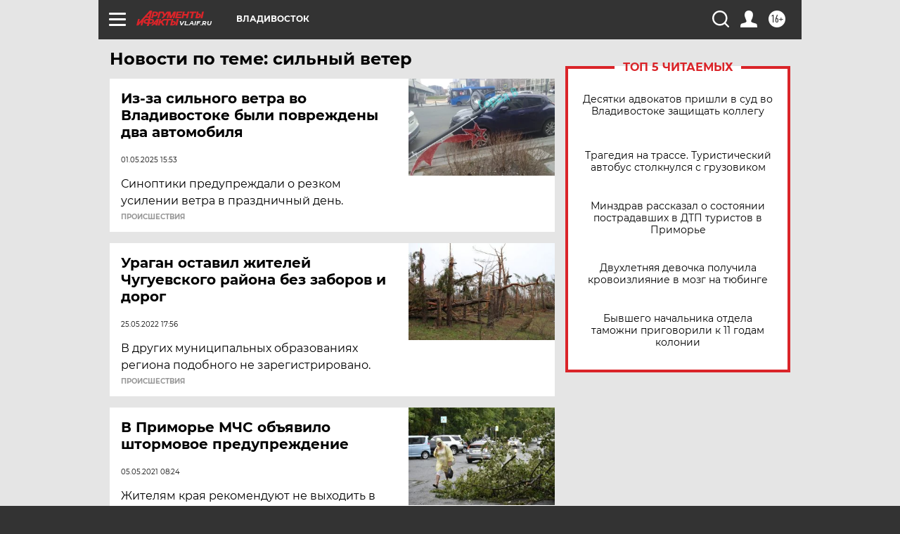

--- FILE ---
content_type: text/html
request_url: https://tns-counter.ru/nc01a**R%3Eundefined*aif_ru/ru/UTF-8/tmsec=aif_ru/546148829***
body_size: -71
content:
7BE3751969730483X1769145475:7BE3751969730483X1769145475